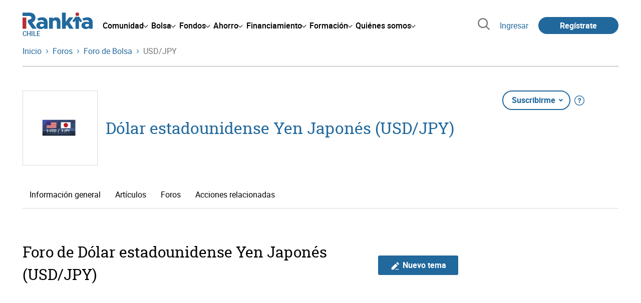

--- FILE ---
content_type: text/html; charset=utf-8
request_url: https://www.google.com/recaptcha/api2/aframe
body_size: 151
content:
<!DOCTYPE HTML><html><head><meta http-equiv="content-type" content="text/html; charset=UTF-8"></head><body><script nonce="s9rEkhDe1Ny1aIJUvGNirQ">/** Anti-fraud and anti-abuse applications only. See google.com/recaptcha */ try{var clients={'sodar':'https://pagead2.googlesyndication.com/pagead/sodar?'};window.addEventListener("message",function(a){try{if(a.source===window.parent){var b=JSON.parse(a.data);var c=clients[b['id']];if(c){var d=document.createElement('img');d.src=c+b['params']+'&rc='+(localStorage.getItem("rc::a")?sessionStorage.getItem("rc::b"):"");window.document.body.appendChild(d);sessionStorage.setItem("rc::e",parseInt(sessionStorage.getItem("rc::e")||0)+1);localStorage.setItem("rc::h",'1769009972498');}}}catch(b){}});window.parent.postMessage("_grecaptcha_ready", "*");}catch(b){}</script></body></html>

--- FILE ---
content_type: application/javascript
request_url: https://www.rankia.cl/packs/js/opinables/navigation-flight-5d1efd012e402ad6f033.js
body_size: 157
content:
!function(e){var t={};function n(o){if(t[o])return t[o].exports;var r=t[o]={i:o,l:!1,exports:{}};return e[o].call(r.exports,r,r.exports,n),r.l=!0,r.exports}n.m=e,n.c=t,n.d=function(e,t,o){n.o(e,t)||Object.defineProperty(e,t,{enumerable:!0,get:o})},n.r=function(e){"undefined"!==typeof Symbol&&Symbol.toStringTag&&Object.defineProperty(e,Symbol.toStringTag,{value:"Module"}),Object.defineProperty(e,"__esModule",{value:!0})},n.t=function(e,t){if(1&t&&(e=n(e)),8&t)return e;if(4&t&&"object"===typeof e&&e&&e.__esModule)return e;var o=Object.create(null);if(n.r(o),Object.defineProperty(o,"default",{enumerable:!0,value:e}),2&t&&"string"!=typeof e)for(var r in e)n.d(o,r,function(t){return e[t]}.bind(null,r));return o},n.n=function(e){var t=e&&e.__esModule?function(){return e.default}:function(){return e};return n.d(t,"a",t),t},n.o=function(e,t){return Object.prototype.hasOwnProperty.call(e,t)},n.p="/packs/",n(n.s=185)}({185:function(e,t){document.addEventListener("DOMContentLoaded",(function(){var e=document.querySelector(".".concat("rnk-Hero_NavBar")),t=e.querySelectorAll("a");t.forEach((function(t){var n=new URL(t.href,location);location.pathname===n.pathname&&""!==n.hash&&t.addEventListener("click",(function(){var t=document.querySelector(n.hash);return t&&function(){for(var n=500/15,o=document.documentElement.scrollTop+document.body.scrollTop,r=(function(t){for(var n=0;void 0!==t.offsetParent&&null!==t.offsetParent;)n+=t.offsetTop+(null!==t.clientTop?t.clientTop:0),t=t.offsetParent;return n-(e?e.getBoundingClientRect().height:0)}(t)-o)/n,u=function(e){var t;t=r*e,setTimeout((function(){window.scrollTo(0,t+o)}),15*e)},c=1;c<=n;c++)u(c)}(),!1}))}))}))}});
//# sourceMappingURL=navigation-flight-5d1efd012e402ad6f033.js.map